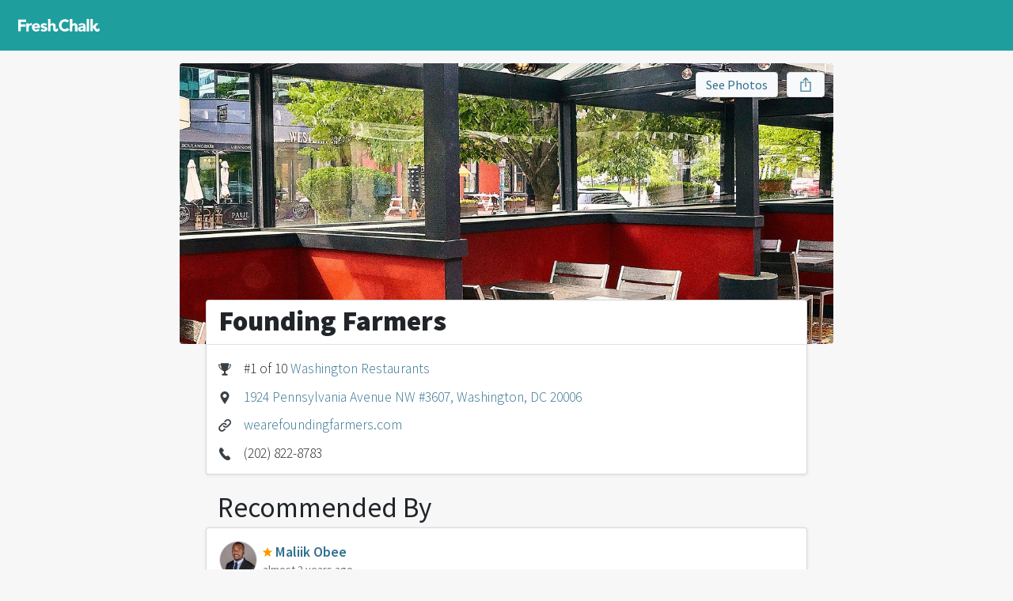

--- FILE ---
content_type: text/html
request_url: https://freshchalk.com/founding-farmers-washington
body_size: 4795
content:
<!DOCTYPE html>
<html>
<head>
<title>Founding Farmers • Washington • Fresh Chalk</title>
<meta content='text/html; charset=UTF-8' http-equiv='Content-Type'>
<meta content='notranslate' name='google'>
<meta content='width=device-width, initial-scale=1, maximum-scale=1' name='viewport'>
<meta affiliate-data='web' app-argument='https://freshchalk.com/founding-farmers-washington' content='app-id=1520813827' name='xxx-app'>
<meta content='&quot;Brunch! Whether its a date or a family outing, never had a bad time at Founding Farmers. Be prepared to pay to park though. But the menu isn&#39;t just...&quot;' property='description'>
<meta content='&quot;The best brunch in the DC area! Highly recommend the stuffed french toast if you are looking for something sweet or one of the pan scrambles for a...&quot;' property='og:description'>
<meta content='https://freshchalk.com/storage/p/Wp/2k5cg7K40' property='og:image'>
<meta content='Fresh Chalk' property='og:site_name'>
<meta content='Founding Farmers • Washington' property='og:title'>
<meta content='summary_large_image' property='twitter:card'>
<meta content='@freshchalk' property='twitter:site'>
<meta content='https://freshchalk.com/storage/p/Wp/2k5cg7K40' property='twitter:image'>
<meta content='204234956835157' property='fb:app_id'>
<meta name="csrf-param" content="authenticity_token" />
<meta name="csrf-token" content="EOvib3Z2tdn08n05f3O2ODoqmVBY9kVNRHBEvP5K03ZuazcvyGigW+Zu4v4XIZV+w8dNp5xSp1gwEn0f27DrcQ==" />
<link href='https://freshchalk.com/assets/favicon-8acdc0cbf15ea8aa6b0b27c8f7b324f9113c7e4e31966a00758b9c9544ba8b73.svg' rel='icon' type='image/svg+xml'>
<link href='/favicon.ico' rel='icon'>
<link color='#63b800' href='https://freshchalk.com/assets/mask-icon-2d0533c38d9c9e035b8146e2e4d5e271981e184463d8dbcfca2c4be5fd4656a3.svg' rel='mask-icon'>

<script>
  window.fcMetadata = {"base_url":"https://freshchalk.com","page":{},"logged_in":false,"user_city":{"name":"Seattle","ghost_town":false,"loc":[47.6217,-122.3238]}};
</script>
<link crossorigin href='https://fonts.gstatic.com' rel='preconnect'>
<link rel="stylesheet" media="screen" href="//fonts.googleapis.com/css?family=Source+Sans+Pro:300,400,600,700,900&amp;display=swap" />
<script src="https://freshchalk.com/packs/js/packApp-0fba1305613d1f09aa06.js"></script>
<link rel="stylesheet" media="screen" href="https://freshchalk.com/packs/css/packApp-0fb69459.css" />

<script type='application/ld+json'>{"@context":"http://schema.org/","@type":"LocalBusiness","address":{"@type":"PostalAddress","streetAddress":"1924 Pennsylvania Avenue NW #3607, Washington, DC 20006","addressLocality":"Washington","addressRegion":"DC","postalCode":"20006","addressCountry":"US"},"aggregateRating":{"@type":"aggregateRating","ratingValue":86,"bestRating":100,"worstRating":0,"reviewCount":15},"image":"https://freshchalk.com/storage/p/Wp/2k5cg7K40","name":"Founding Farmers","telephone":"(202) 822-8783"}</script>
</head>
<body data-action='businesses_show' data-amp='b31438c6fe08889c5957007473acf8e4' data-track='{&quot;business&quot;:&quot;Founding Farmers&quot;,&quot;business_id&quot;:1736301,&quot;karma&quot;:13440,&quot;badges&quot;:null,&quot;tag&quot;:&quot;Restaurant&quot;,&quot;tag_id&quot;:259,&quot;group&quot;:&quot;Food&quot;,&quot;city&quot;:&quot;Washington&quot;,&quot;state&quot;:&quot;DC&quot;,&quot;city_id&quot;:4654,&quot;metro&quot;:&quot;Washington DC&quot;,&quot;metro_id&quot;:15,&quot;event&quot;:&quot;View Business&quot;}' id='businesses_show'>
<div class='navbar'>
<div class='container'>
<div class='navbar-start'>
<a class='navbar-logo navbar-item navbar-desktop' href='/'>
<div class='logo'></div>
</a>
</div>
<div class='navbar-center'>
</div>
<div class='navbar-end'>
<div class='navbar-item navbar-mobile'>
<div class='hamburger hamburger--twist'>
<div class='inner'>
<span class='bar'></span>
<span class='bar'></span>
<span class='bar'></span>
</div>
</div>
</div>
</div>
</div>
</div>
<div class='hamburger-menu hamburger-content'>
<hr>
<ul>
<li><a data-track="{&quot;src&quot;:&quot;menu&quot;,&quot;event&quot;:&quot;Click Home&quot;}" href="/">Home</a></li>
</ul>
<hr>
<ul>
<li><a data-track="{&quot;src&quot;:&quot;menu&quot;,&quot;event&quot;:&quot;Click Blog&quot;}" href="/blog">Blog</a></li>
</ul>
<hr>
<ul>
</ul>

</div>
<div class='hamburger-cover'></div>


<div class='container yield'>

<div class='row justify-content-center'>
<div class='col-12 col-lg-8'>
<div class='top-picture' data-gallery-name='Photos for Founding Farmers' data-gallery-photos='[{&quot;full&quot;:&quot;https://freshchalk.com/storage/p/Wp/2k5cg7K40&quot;,&quot;thumbnail&quot;:&quot;https://freshchalk.com/storage/p/Wp/2k5cg7K40&quot;}]'>
<img alt="Founding Farmers" src="/storage/p/Wp/2k5cg7K40" />
<div class='actions'>
<div outline="false" class="btn btn-light text" data-gallery-link="true">See Photos</div>
<div outline="false" class="btn btn-light share" title="Share"><i class="i ios-share no-text"></i></div>
</div>
</div>
<div class='contents'>
<div class='top-picture-content'>
<div class='heading'>
<h1 class='h2 fw-black'>
Founding Farmers
</h1>
</div>
<div class='business-details'>
<div class='item'>
<i class='i trophy'></i>
<div>
<div class='value'>#1 of 10 <a href="/b/washington/restaurants">Washington Restaurants</a></div>
</div>
</div>
<div class='item'>
<i class='i map-pin'></i>
<div>
<div class='value'><a href="#map">1924 Pennsylvania Avenue NW #3607, Washington, DC 20006</a></div>
</div>
</div>
<div class='item'>
<i class='i link'></i>
<div>
<div class='value'><a class="biz-website" target="_blank" href="https://www.wearefoundingfarmers.com/location/dc/">wearefoundingfarmers.com</a></div>
</div>
</div>
<div class='item'>
<i class='i phone'></i>
<div>
<div class='value'>(202) 822-8783</div>
</div>
</div>
</div>

</div>

<div class='recommendations'>
<a name='reviews'></a>
<h2 class='mt-4'>Recommended By</h2>
<div>
<div class='thread-sheet recommendation sheet elevate-1 review-37534'>
<div class='subject'>
<a class="user-image" style="width: 50px; height: 50px; --size: 50px" href="/maliik_obee"><img title="Maliik Obee" style="width: 48px; height: 48px" src="https://freshchalk.com/storage/p/QD/RSG3IOQS0" /></a>
<div>
<div class='title'><a class="peek-user-enabled" data-screen-name="maliik_obee" href="/maliik_obee"><i class="i level-star"></i> <span>Maliik Obee</span></a></div>
<div class='subtitle'>almost 2 years ago</div>
</div>
</div>
<div class='notes'>
<div>Brunch! Whether its a date or a family outing, never had a bad time at Founding Farmers. Be prepared to pay to park though. But the menu isn&#39;t just the basics, but it&#39;s not too much craziness on bacon and eggs, which I like. Always loved the ambiance.</div>
</div>

<ul class='sheet-actions'>
</ul>
<div class='thread-sheet-comments'>
</div>
</div>
<div class='thread-sheet recommendation sheet elevate-1 review-33551'>
<div class='subject'>
<a class="user-image" style="width: 50px; height: 50px; --size: 50px" href="/julie_halpin"><img title="Julie Halpin" style="width: 48px; height: 48px" src="https://freshchalk.com/storage/p/46/qwH2kj7tI" /></a>
<div>
<div class='title'><a class="peek-user-enabled" data-screen-name="julie_halpin" href="/julie_halpin"><span>Julie Halpin</span></a></div>
<div class='subtitle'>about 2 years ago</div>
</div>
</div>
<div class='notes'>
<div>The best brunch in the DC area! Highly recommend the stuffed french toast if you are looking for something sweet or one of the pan scrambles for a more savory dish. I would definitely make a reservation before going, they are very popular!</div>
</div>

<ul class='sheet-actions'>
</ul>
<div class='thread-sheet-comments'>
<div class='reply-pill'>
<div class='reply-pill-avatar'>
<a class="user-image" style="width: 32px; height: 32px; --size: 32px" href="/paula_claure"><img title="Paula Claure" style="width: 30px; height: 30px" src="https://freshchalk.com/storage/p/XR/TRWdBVWME" /></a>
</div>
<div class='reply-pill-message'>
<div>
<a class="peek-user-enabled" data-screen-name="paula_claure" href="/paula_claure"><i class="i level-star"></i> <span>Paula Claure</span></a>
You got me at stuffed French toast, now I need to go.
</div>
<ul class='sheet-actions text-right'>
<li class='fw-normal text-muted'>about 2 years ago</li>
</ul>
</div>
</div>

</div>
</div>
</div>

<div class='small-reviews'>
<div class='faces'>
<a class="user-image" style="width: 50px; height: 50px; --size: 50px" href="/olivia_shah"><img title="Olivia Shah" style="width: 48px; height: 48px; background: #b0428a" src="https://freshchalk.com/assets/animals/walrus-f536179c7ad78752ad6864e963e0c34b112bfed3179e28e16d04a62c85e3a11b.svg" /></a>
<a class="user-image" style="width: 50px; height: 50px; --size: 50px" href="/jermaine_joseph"><img title="Jermaine Joseph" style="width: 48px; height: 48px" src="https://freshchalk.com/storage/p/17/yPG7GUbsI" /></a>
<a class="user-image" style="width: 50px; height: 50px; --size: 50px" href="/romer_garcia"><img title="Romer Garcia" style="width: 48px; height: 48px" src="https://freshchalk.com/storage/p/3W/5UZf0hpCE" /></a>
</div>
<div>
<div>
recommended by
<a href="/olivia_shah">Olivia Shah</a>, <a href="/jermaine_joseph">Jermaine Joseph</a>, <a href="/romer_garcia">Romer Garcia</a>
</div>
</div>
</div>
</div>

<div class='links'>
<a name='links'></a>
<h2 class='mt-4'>Reviews</h2>
<div class='sheet elevate-1'>
<ul class='list-unstyled'>
<li><a target="_blank" class="biz-reviews" href="https://www.google.com/maps/place/Founding+Farmers+DC/@38.9003962,-77.0446596,15z/data=!4m2!3m1!1s0x0:0xe1e601d765c550f5?sa=X"><div class='link'><span class='source google'></span><span class='name'>Google</span><span class='stars' title='4.4 stars'><span class='star-full'></span><span class='star-full'></span><span class='star-full'></span><span class='star-full'></span><span class='star-half'></span></span><span class='num'>(11183 reviews)</span></div></a></li>
<li><a target="_blank" class="biz-reviews" href="https://www.yelp.com/biz/founding-farmers-washington-washington-3"><div class='link'><span class='source yelp'></span><span class='name'>Yelp</span><span class='stars' title='4 stars'><span class='star-full'></span><span class='star-full'></span><span class='star-full'></span><span class='star-full'></span><span class='star-empty'></span></span><span class='num'>(14160 reviews)</span></div></a></li>
<div class='voting'>
<div class='logo-voting'></div>
<div>
<a data-toggle="toggle" data-target=".voting" href="#"><div class='name'>Fresh Chalk</div><div class='rating'>&ndash; 86% like it</div><div class='num'>(15 votes)</div></a></div>
</div>

</ul>
</div>
</div>
<section class='related-topics'>
<div class="d-none track" data-track="{&quot;products&quot;:false,&quot;businesses&quot;:true,&quot;event&quot;:&quot;View Related Topics&quot;}"></div>
<div class='topics businesses'>
<div class='row'>
<h4 class='mt-4'>People Also Viewed</h4>
</div>
<div class='frame'>
<div class='track'>
<div class='topic business' data-href='/ice-cream-jubilee-washington' data-track='{&quot;type&quot;:&quot;business&quot;,&quot;event&quot;:&quot;Click Related Topic&quot;}'>
<div class='image'>
<img alt="Ice Cream Jubilee" src="/storage/p/2D/LJDzoqLuU" />
<div class='face'>
<div class="user-image" style="width: 40px; height: 40px; --size: 40px"><img title="Maliik Obee" style="width: 38px; height: 38px" src="https://freshchalk.com/storage/p/QD/RSG3IOQS0" /></div>
</div>
</div>
<div class='info'>
<a class="name" href="/ice-cream-jubilee-washington">Ice Cream Jubilee</a>
<div class='location'>
<a href="/b/washington">Washington, DC</a>
</div>
</div>
</div>
<div class='topic business' data-href='/chaia-washington' data-track='{&quot;type&quot;:&quot;business&quot;,&quot;event&quot;:&quot;Click Related Topic&quot;}'>
<div class='image'>
<img alt="Chaia" src="/storage/p/C2/37uaBTL5w" />
<div class='face'>
<div class="user-image" style="width: 40px; height: 40px; --size: 40px"><img title="Julie Halpin" style="width: 38px; height: 38px" src="https://freshchalk.com/storage/p/46/qwH2kj7tI" /></div>
</div>
</div>
<div class='info'>
<a class="name" href="/chaia-washington">Chaia</a>
<div class='location'>
<a href="/b/washington">Washington, DC</a>
</div>
</div>
</div>
<div class='topic business' data-href='/lost-dog-cafe-dunn-loring-merrifield' data-track='{&quot;type&quot;:&quot;business&quot;,&quot;event&quot;:&quot;Click Related Topic&quot;}'>
<div class='image'>
<img alt="Lost Dog Cafe - Dunn Loring" src="/storage/p/DI/65VGlLSH4" />
<div class='face'>
<div class="user-image" style="width: 40px; height: 40px; --size: 40px"><img title="Paula Claure" style="width: 38px; height: 38px" src="https://freshchalk.com/storage/p/XR/TRWdBVWME" /></div>
</div>
</div>
<div class='info'>
<a class="name" href="/lost-dog-cafe-dunn-loring-merrifield">Lost Dog Cafe - Dunn Loring</a>
<div class='location'>
<a href="/b/merrifield-va">Merrifield, VA</a>
</div>
</div>
</div>
<div class='topic business' data-href='/lost-dog-cafe-south-arlington' data-track='{&quot;type&quot;:&quot;business&quot;,&quot;event&quot;:&quot;Click Related Topic&quot;}'>
<div class='image'>
<img alt="Lost Dog Cafe - South Arlington" src="/storage/p/YT/NJRdkzXvs" />
<div class='face'>
<div class="user-image" style="width: 40px; height: 40px; --size: 40px"><img title="Paula Claure" style="width: 38px; height: 38px" src="https://freshchalk.com/storage/p/XR/TRWdBVWME" /></div>
</div>
</div>
<div class='info'>
<a class="name" href="/lost-dog-cafe-south-arlington">Lost Dog Cafe - South Arlington</a>
<div class='location'>
<a href="/b/arlington-va">Arlington, VA</a>
</div>
</div>
</div>
<div class='topic business' data-href='/social-burger-vienna' data-track='{&quot;type&quot;:&quot;business&quot;,&quot;event&quot;:&quot;Click Related Topic&quot;}'>
<div class='image'>
<img alt="Social Burger" src="/storage/p/gA/15HCAm8qE" />
<div class='face'>
<div class="user-image" style="width: 40px; height: 40px; --size: 40px"><img title="Elliott Carter" style="width: 38px; height: 38px" src="https://freshchalk.com/storage/p/mw/Yh7igHU3Q" /></div>
</div>
</div>
<div class='info'>
<a class="name" href="/social-burger-vienna">Social Burger</a>
<div class='location'>
<a href="/b/vienna-va">Vienna, VA</a>
</div>
</div>
</div>
</div>
</div>
</div>
</section>


</div>
</div>
</div>
<div class='modal' id='recommend-modal'>
<div class='modal-dialog'>
<div class='modal-content'>
<div class='modal-header'>
<h5 class='modal-title'>Founding Farmers</h5>
<button class='close' data-micromodal-close='1'>&times;</button>
</div>
<div class='modal-body'>
<p>Add your recommendation for Founding Farmers?</p>
<div class='mt-4'><a outline="false" class="btn btn-primary" rel="nofollow" data-method="post" href="/x/add/founding-farmers-washington"><i class="i star"></i>Add Recommendation</a></div>
</div>
</div>
</div>
</div>

</div>
<div class='footer'>
<div class='container d-flex flex-column justify-content-center'>
<div class='footer-columns'>
<div class='footer-column d-none d-md-block'>
<a href="/"><div class='mt-2 footer-logo'></div>
</a></div>
<div class='footer-column'>
<div class='footer-heading'>Fresh Chalk</div>
<ul class='list-unstyled'>
<li><a href="/about">About</a></li>
</ul>
</div>
<div class='footer-column'>
<div class='footer-heading'>Explore</div>
<ul class='list-unstyled'>
<li><a href="/b/nearby/businesses">All Businesses</a></li>
<li><a href="/products">All Products</a></li>
<li><a href="/guides">All Guides</a></li>
<li><a href="/blog">Blog</a></li>
</ul>
</div>
<div class='footer-column'>
<div class='footer-heading'>Top Cities</div>
<ul class='list-unstyled'>
<li><a class="" href="/b/atlanta">Atlanta, GA</a></li>
<li><a class="" href="/b/austin">Austin, TX</a></li>
<li><a class="" href="/b/boston">Boston, MA</a></li>
<li><a class="" href="/b/denver">Denver, CO</a></li>
<li><a class="d-sm-none" href="/b/indianapolis">Indianapolis, IN</a></li>
<li><a class="d-sm-none" href="/b/phoenix">Phoenix, AZ</a></li>
<li><a class="" href="/b/seattle">Seattle, WA</a></li>
<li><a class="fw-bold" href="/cities">See all</a></li>
</ul>
</div>
</div>
</div>
</div>

<div class='modal' data-micromodal-close='1' id='photo-upload-modal' tabindex='-1'>
<div class='modal-dialog'>
<div class='modal-content'>
<div class='modal-header'>
<h5 class='modal-title'>Upload Photos</h5>
<button class='close' data-micromodal-close='1'>
&times;
</button>
</div>
<div class='modal-body'>
</div>
</div>
</div>
</div>

<div class='modal' data-micromodal-close='1' data-share-text='Check out this business that was recommended on @FreshChalk' id='share-modal' tabindex='-1'>
<div class='modal-dialog'>
<div class='modal-content'>
<div class='modal-header'>
<h5 class='modal-title'></h5>
<button class='close' data-micromodal-close='1'>
&times;
</button>
</div>
<div class='modal-body'>
<input class='share-url copy-target' readonly type='text'>
<div class='btn copy copy-target'>
Copy Link
</div>
<a class='btn email' target='_blank'>
Email
</a>
<div class='btn facebook'>
Share on Facebook
</div>
<div class='btn twitter'>
Share on Twitter
</div>
</div>
</div>
</div>
</div>

<script defer src="https://static.cloudflareinsights.com/beacon.min.js/vcd15cbe7772f49c399c6a5babf22c1241717689176015" integrity="sha512-ZpsOmlRQV6y907TI0dKBHq9Md29nnaEIPlkf84rnaERnq6zvWvPUqr2ft8M1aS28oN72PdrCzSjY4U6VaAw1EQ==" data-cf-beacon='{"version":"2024.11.0","token":"54b5ecd8fecc429292a4740df804332f","r":1,"server_timing":{"name":{"cfCacheStatus":true,"cfEdge":true,"cfExtPri":true,"cfL4":true,"cfOrigin":true,"cfSpeedBrain":true},"location_startswith":null}}' crossorigin="anonymous"></script>
</body>
</html>


--- FILE ---
content_type: image/svg+xml
request_url: https://freshchalk.com/assets/animals/walrus-f536179c7ad78752ad6864e963e0c34b112bfed3179e28e16d04a62c85e3a11b.svg
body_size: 602
content:
<svg width="100" height="100" xmlns="http://www.w3.org/2000/svg"><g fill="#FFF" fill-rule="nonzero"><path d="M42.5 28.8a3 3 0 0 0-3 3 3 3 0 0 0 3 3 3 3 0 0 0 3-3 3 3 0 0 0-3-3zm17.2 3a3 3 0 0 0-3-3 3 3 0 0 0-3 3 3 3 0 0 0 3 3 3 3 0 0 0 3-3z"/><path d="M69.5 36l-.2-.6C68 23.4 61.7 18 49.4 18 37.2 18 31 23.4 29.6 35l-.2.7a14.6 14.6 0 0 0-3.4 9c0 3.7 1.7 6.7 4.8 8.6.6.3 1 1 1 1.7 1 12.2 6.5 24.8 10.7 27.4.5.4 1.2.6 1.9.6l.9-.1.2-.1c1.3-.6 1.3-.6 1.2-16.2v-4.9c0-1.2 1-2.2 2.2-2.2h.6c1.3 0 2.4 1 2.4 2.2v5c-.1 15.4-.1 15.4 1.1 16 .3.2.7.3 1.2.3.6 0 1.3-.2 2-.6 4.2-2.6 10-15.5 10.7-27.6a2 2 0 0 1 1-1.7c2.8-2 4.4-5 4.4-8.3 0-3.5-1-6.7-2.8-8.9zm-22.8 4.5c.1-.3.5-.6 1-.6h2.8c.5 0 .8.3 1 .7 0 .4 0 .8-.3 1.2a8.8 8.8 0 0 1-2 1.6c-.2 0-1-.4-2.1-1.6-.4-.6-.5-1-.4-1.3zm5 5.3c1.9-1.4 3.5-3.7 4-4.4.7-.9.8-1.9.3-3-.8-1.6-3.1-2.2-7-2.2-5.3 0-6.5 1.3-7 2.2-.2.4-.6 1.6.2 3 0 0 2 3 4.3 4.5.5.2.6.8.3 1.2-1.3 3.3-5.2 4.5-8.4 4.5-1 0-2 0-3.2-.4v-.3h-.6c-1.9-.6-5.1-2.2-5.1-6.3 0-1.8.6-5 2.7-6.9a6 6 0 0 1 2.2-1.3 2 2 0 0 0 1.3-1.4c.3-.6 0-1.3-.4-1.8-.6-.6-1.5-2-1.1-3.4 2.1-5.9 6.6-8.3 15-8.3 8.3 0 12.7 2.3 14.9 7.8.5 1.4.2 2.7-.9 4-.3.5-.4 1.2-.3 1.7.2.7.6 1.2 1.2 1.4 4 1.4 4.3 6.6 4.3 8.2 0 4.7-4.5 6.8-9 6.8-3.3 0-7.2-1.2-8.5-4.5.2-.2.3-.8.8-1.1zm-14 20.7c-.8-2.9-1.5-5.8-2-8.8a2 2 0 0 1 .6-1.8c.5-.5 1-.8 1.6-.8h.7l1.9-.1h.4c1.2 0 2.1 1 2.1 2.2l.1 4.8c0 1.6 0 3.2.2 4.7 0 1.6-.4 2.9-1 3.5-.4.4-.7.5-1.2.5-1 0-2.4-1.1-3.3-4.2zm17.9-9.2c0-1.2 1-2.2 2.3-2.2h.3l1.6.1h1c.7 0 1.4.2 1.7.8.5.4.6 1 .6 1.7-.5 2.9-1.1 6-2 9-1 3-2.5 4-3.5 4-.4 0-.8 0-1.1-.4-.7-.6-1-1.9-1-3.4v-9.6z"/><path d="M39.7 41.4c0-2.7-4-2.7-4 0 0 .8.3 1.3.6 1.6.3.3 1 .6 1.4.6.9 0 2-.8 2-2.2zM33 46.7c0 .8.3 1.2.6 1.6.4.3 1 .5 1.4.5 1 0 2-.7 2-2 0-2.8-4-2.8-4-.1zm5.1-.3c0 .7.4 1.2.7 1.5.3.4.9.6 1.3.6 1 0 2-.7 2-2 0-2.8-4-2.8-4-.1zm21-5c0 .8.3 1.3.6 1.6.4.3 1 .6 1.4.6 1 0 2-.7 2-2 0-2.9-4-2.9-4-.2zm2.4 5.3c0 .8.4 1.2.7 1.6.3.3 1 .5 1.4.5 1 0 2-.7 2-2 0-2.8-4-2.8-4-.1zm-5.2-.3c0 .7.3 1.2.6 1.5.4.4 1 .6 1.4.6 1 0 2-.7 2-2 .1-2.8-4-2.8-4-.1z"/></g></svg>